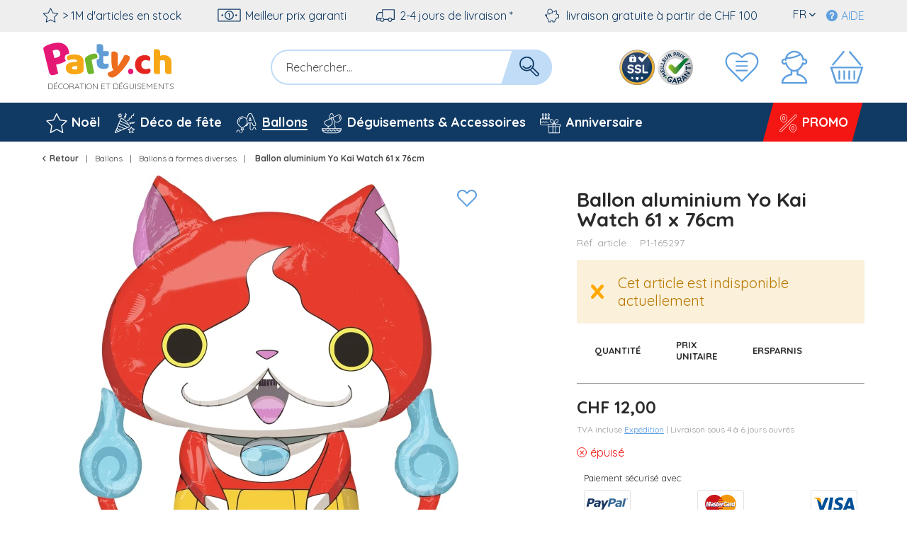

--- FILE ---
content_type: image/svg+xml
request_url: https://d25bw6vpcxy1uk.cloudfront.net/media/vector/54/b5/f5/party_LOGO_CH_FR.svg
body_size: 16492
content:
<?xml version="1.0" encoding="utf-8"?>
<!-- Generator: Adobe Illustrator 26.0.2, SVG Export Plug-In . SVG Version: 6.00 Build 0)  -->
<svg version="1.1" id="Ebene_1" xmlns="http://www.w3.org/2000/svg" xmlns:xlink="http://www.w3.org/1999/xlink" x="0px" y="0px"
	 viewBox="0 0 156 53.6" style="enable-background:new 0 0 156 53.6;" xml:space="preserve">
<style type="text/css">
	.st0{fill:#E61876;}
	.st1{fill:#F7A715;}
	.st2{fill:#6FB62C;}
	.st3{fill:#ED6C1E;}
	.st4{fill:#619ED6;}
	.st5{fill:#5D5D5D;}
	.st6{fill:#E4251F;}
	.st7{fill:#F6A513;}
</style>
<path class="st0" d="M100.9,35.7c-0.3-0.9-0.2-1.7,0.2-2.5c0.4-0.8,1-1.3,2-1.6c1-0.3,1.8-0.2,2.5,0.2c0.7,0.4,1.2,1.1,1.5,2
	s0.2,1.7-0.2,2.5c-0.4,0.8-1,1.3-2,1.6s-1.8,0.2-2.5-0.2C101.7,37.3,101.2,36.6,100.9,35.7z"/>
<path class="st1" d="M37.6,14.2c1.7,0,3.2,0.2,4.6,0.5c1.4,0.3,2.6,0.9,3.5,1.6c1,0.7,1.7,1.6,2.3,2.6c0.5,1.1,0.8,2.3,0.8,3.8v10.4
	c0,0.8-0.2,1.5-0.7,2c-0.4,0.5-1,1-1.6,1.3c-2,1.2-4.9,1.8-8.5,1.8c-1.6,0-3.1-0.2-4.4-0.5c-1.3-0.3-2.4-0.8-3.4-1.4
	c-0.9-0.6-1.7-1.4-2.2-2.4s-0.8-2.1-0.8-3.3c0-2.1,0.6-3.8,1.9-4.9s3.2-1.9,5.9-2.1l6-0.6v-0.3c0-0.9-0.4-1.5-1.2-1.9
	s-1.9-0.6-3.4-0.6c-1.2,0-2.3,0.1-3.4,0.4c-1.1,0.2-2.1,0.6-3,0.9c-0.4-0.3-0.7-0.7-1-1.3c-0.3-0.6-0.4-1.2-0.4-1.8
	c0-0.8,0.2-1.4,0.6-1.9s1-0.9,1.8-1.2c0.9-0.3,2-0.6,3.2-0.7C35.3,14.3,36.5,14.2,37.6,14.2z M37.9,32.5c0.5,0,1.1-0.1,1.7-0.2
	c0.6-0.1,1.1-0.3,1.4-0.4v-3.7l-3.3,0.3c-0.9,0.1-1.6,0.2-2.1,0.6c-0.6,0.3-0.8,0.8-0.8,1.4s0.2,1.1,0.7,1.5
	C36,32.3,36.8,32.5,37.9,32.5z"/>
<path class="st2" d="M61.6,36.7c-0.3,0.2-0.7,0.3-1.4,0.6c-0.6,0.2-1.3,0.4-2,0.6c-0.7,0.1-1.3,0.2-1.8,0.2c-0.6,0-1-0.1-1.5-0.3
	c-0.4-0.2-0.8-0.5-1.1-0.9s-0.5-1-0.7-1.8l-2.8-13.7c-0.1-0.7-0.1-1.3,0-1.9c0.2-0.6,0.4-1.1,0.8-1.6c0.4-0.5,0.9-1,1.6-1.4
	c0.6-0.5,1.4-0.9,2.1-1.3c0.8-0.4,1.6-0.8,2.4-1.1c0.9-0.3,1.7-0.6,2.6-0.7c1.5-0.3,2.7-0.3,3.6,0.1c1,0.4,1.6,1.2,1.8,2.5
	c0.1,0.4,0.1,0.9,0.1,1.3s-0.1,0.8-0.2,1.2c-0.6,0.1-1.3,0.3-1.9,0.5c-0.7,0.2-1.3,0.4-1.9,0.7c-0.6,0.3-1.2,0.5-1.7,0.8
	s-1,0.5-1.3,0.8L61.6,36.7z"/>
<path class="st3" d="M82.8,27.6c-0.1-0.8-0.2-1.8-0.3-2.8c-0.1-1-0.2-2.2-0.2-3.5s-0.1-2.8,0-4.4c0-1.7,0.1-3.6,0.2-5.7
	c0.5-0.3,1.2-0.5,2-0.6s1.6,0,2.4,0.2c1,0.3,1.8,0.8,2.4,1.4c0.6,0.6,0.8,1.6,0.8,2.9L90,28.4l0.2,0.1c0.7-0.9,1.3-1.9,2-3
	s1.4-2.2,2.1-3.4c0.7-1.2,1.4-2.3,2.1-3.5s1.3-2.3,1.9-3.5c1.2-0.2,2.5-0.2,3.8,0.2c1,0.3,1.8,0.8,2.4,1.4c0.5,0.7,0.7,1.5,0.3,2.6
	c-0.2,0.8-0.6,1.7-1.1,2.7s-1.1,2-1.8,3.1c-0.7,1.1-1.5,2.2-2.3,3.3c-0.8,1.1-1.7,2.2-2.6,3.3s-1.7,2.1-2.6,3s-1.7,1.7-2.4,2.4
	c-1.3,1.2-2.4,2.2-3.4,2.9s-1.9,1.2-2.7,1.5c-0.8,0.3-1.6,0.5-2.3,0.5c-0.7,0-1.4-0.1-2.1-0.3c-1.2-0.4-2.1-1-2.7-2
	c-0.5-1-0.7-2.1-0.5-3.3c1.2-0.5,2.4-1,3.6-1.6s2.4-1.3,3.4-2c-0.5-0.3-0.9-0.8-1.3-1.5C83.4,30.6,83.1,29.4,82.8,27.6z"/>
<path class="st0" d="M25.9,23.6c0.7-0.5,1.3-0.9,1.9-1.5c-0.4-0.4-0.7-0.8-1-1.4c-0.3-0.7-0.5-1.5-0.5-2.3c0-1.1,0.3-1.9,0.8-2.6
	c0.5-0.6,1.2-1.1,2.2-1.5c0.7-0.2,1.4-0.4,2.2-0.6c0-1.2-0.1-2.5-0.5-3.8c-1-3.9-3.1-6.6-6.5-8.2S16.8,0,11.4,1.3
	C9.7,1.7,8,2.2,6.4,2.9C4.8,3.5,3.4,4.2,2.2,5C1.6,5.5,1,6,0.7,6.6s-0.4,1.2-0.2,2l6.7,27.3c0.2,1,0.6,1.8,0.9,2.3
	c0.4,0.6,0.9,1,1.4,1.2s1.2,0.3,1.9,0.3s1.5-0.2,2.4-0.4c0.9-0.2,1.8-0.5,2.7-0.8c0.9-0.3,1.5-0.6,1.9-0.8L15.8,27l4.1-1
	C22.3,25.5,24.3,24.7,25.9,23.6z M16.9,18.4l-3.1,0.8l-2.2-9c0.4-0.2,0.8-0.3,1.2-0.5c0.4-0.1,0.9-0.3,1.5-0.4
	c1.7-0.4,3.2-0.4,4.3,0.2c1.1,0.6,1.8,1.6,2.2,3.1c0.4,1.5,0.2,2.8-0.5,3.8C19.6,17.3,18.5,18,16.9,18.4z"/>
<path class="st4" d="M78.1,25.1c-0.4,0.1-0.8,0.2-1.3,0.3c-0.5,0.1-1,0.1-1.4,0.1c-0.9,0-1.6-0.2-2.2-0.5c-0.5-0.3-0.8-0.9-0.8-1.7
	v-7h4.2c0.8,0,1.4-0.2,1.9-0.7c0.5-0.5,0.7-1.3,0.7-2.3c0-0.6-0.1-1.2-0.3-1.7c-0.2-0.5-0.3-0.9-0.5-1.3h-6.1V5.4
	c0-1.5-0.4-2.6-1.1-3c-0.8-0.5-1.8-0.7-3.2-0.7c-0.7,0-1.4,0.1-2,0.2c-0.5,0-1,0.1-1.4,0.2v9.7c0.1,0,0.1,0,0.2,0
	c1,0.4,2.3,1.4,2.8,3.7c0.1,0.6,0.2,1.2,0.1,1.7c0,0.6-0.1,1.1-0.3,1.5l-0.3,0.9l-0.9,0.2c-0.5,0.1-1,0.2-1.6,0.4v3.6
	c0,2.8,0.7,4.8,2.2,6s3.6,1.9,6.3,1.9c2.2,0,3.8-0.4,4.7-1.1s1.3-1.7,1.3-2.9c0-0.6-0.1-1.1-0.3-1.5C78.6,25.9,78.4,25.5,78.1,25.1z
	"/>
<g>
	<path class="st5" d="M11.1,47.3c0.4,0.3,0.7,0.7,1,1.2c0.2,0.5,0.3,1.1,0.3,1.7c0,0.6-0.1,1.2-0.3,1.7s-0.5,0.9-1,1.2
		c-0.4,0.3-0.9,0.4-1.5,0.4H7.2c-0.1,0-0.2,0-0.3-0.1s-0.1-0.2-0.1-0.3v-5.7c0-0.1,0-0.2,0.1-0.3S7.1,47,7.2,47h2.3
		C10.2,46.9,10.7,47,11.1,47.3z M10.9,52c0.3-0.5,0.5-1,0.5-1.8c0-0.7-0.2-1.3-0.5-1.8s-0.8-0.7-1.4-0.7H7.7v4.9h1.8
		C10.1,52.7,10.6,52.4,10.9,52z"/>
	<path class="st5" d="M17.8,52.8c0.1,0.1,0.1,0.2,0.1,0.3s0,0.2-0.1,0.3s-0.2,0.1-0.3,0.1h-3.3c-0.1,0-0.2,0-0.3-0.1
		s-0.1-0.2-0.1-0.3v-5.7c0-0.1,0-0.2,0.1-0.3s0.2-0.1,0.3-0.1h3.3c0.1,0,0.2,0,0.3,0.1s0.1,0.2,0.1,0.3s0,0.2-0.1,0.3
		s-0.2,0.1-0.3,0.1h-2.8v1.9H17c0.1,0,0.2,0,0.3,0.1c0.1,0.1,0.1,0.2,0.1,0.3s0,0.2-0.1,0.3s-0.2,0.1-0.3,0.1h-2.4v2.1h2.8
		C17.6,52.7,17.7,52.7,17.8,52.8z M15.7,46.4c-0.1,0-0.1-0.1-0.1-0.2c0-0.1,0-0.2,0.1-0.2l0.8-0.7c0.1-0.1,0.3-0.2,0.4-0.2
		s0.2,0,0.3,0.1s0.1,0.2,0.1,0.3s0,0.2-0.1,0.2S17.1,45.9,17,46l-0.9,0.5c-0.1,0-0.1,0.1-0.2,0.1C15.8,46.5,15.7,46.5,15.7,46.4z"/>
	<path class="st5" d="M24.2,47.7c0,0.1,0,0.2-0.1,0.3s-0.2,0.2-0.3,0.2c-0.1,0-0.2,0-0.3-0.1c-0.4-0.2-0.8-0.3-1.3-0.3
		s-0.9,0.1-1.3,0.3S20.3,48.6,20,49c-0.2,0.4-0.3,0.8-0.3,1.3s0.1,1,0.3,1.4s0.5,0.7,0.9,0.9s0.8,0.3,1.2,0.3c0.5,0,0.9-0.1,1.3-0.3
		c0.1,0,0.2-0.1,0.2-0.1c0.1,0,0.3,0.1,0.3,0.2C24,52.8,24,52.9,24,53s0,0.1-0.1,0.2c0,0.1-0.1,0.1-0.2,0.2
		c-0.2,0.1-0.5,0.3-0.8,0.3s-0.6,0.1-0.9,0.1c-0.6,0-1.2-0.1-1.7-0.4c-0.3-0.4-0.7-0.8-1-1.4s-0.5-1.1-0.5-1.8
		c0-0.6,0.1-1.2,0.4-1.7s0.7-0.9,1.2-1.2s1.1-0.4,1.7-0.4s1.2,0.2,1.7,0.5C24.1,47.4,24.2,47.5,24.2,47.7z"/>
	<path class="st5" d="M31.1,52c-0.3,0.5-0.7,0.9-1.1,1.2s-1,0.5-1.7,0.5c-0.6,0-1.2-0.2-1.7-0.5s-0.9-0.7-1.1-1.2
		c-0.3-0.5-0.4-1.1-0.4-1.7s0.1-1.2,0.4-1.7s0.7-0.9,1.1-1.2s1-0.5,1.7-0.5c0.6,0,1.2,0.2,1.7,0.5s0.9,0.7,1.1,1.2
		c0.3,0.5,0.4,1.1,0.4,1.7S31.3,51.4,31.1,52z M30.2,48.9c-0.2-0.4-0.5-0.7-0.8-0.9s-0.7-0.3-1.2-0.3S27.4,47.8,27,48
		c-0.3,0.2-0.6,0.5-0.8,0.9c-0.2,0.4-0.3,0.8-0.3,1.3s0.1,0.9,0.3,1.3c0.2,0.4,0.5,0.7,0.8,0.9s0.7,0.3,1.2,0.3s0.8-0.1,1.2-0.3
		c0.3-0.2,0.6-0.5,0.8-0.9c0.2-0.4,0.3-0.8,0.3-1.3S30.4,49.3,30.2,48.9z"/>
	<path class="st5" d="M38,52.9c0,0.1,0.1,0.1,0.1,0.2c0,0.1,0,0.2-0.1,0.3s-0.2,0.1-0.3,0.1s-0.2,0-0.3-0.1
		c-0.2-0.1-0.3-0.3-0.5-0.5c-0.1-0.2-0.2-0.6-0.2-1.1c0-0.3-0.1-0.6-0.3-0.7c-0.2-0.2-0.4-0.2-0.7-0.2h-1.9V53c0,0.1,0,0.2-0.1,0.3
		s-0.2,0.1-0.3,0.1s-0.3,0-0.4-0.1s-0.2-0.2-0.2-0.3v-5.7c0-0.1,0-0.2,0.1-0.3s0.2-0.1,0.3-0.1h2.7c0.3,0,0.7,0.1,0.9,0.3
		s0.5,0.4,0.7,0.7s0.3,0.6,0.3,1s-0.1,0.7-0.3,1s-0.4,0.5-0.7,0.7c0.2,0.1,0.4,0.3,0.6,0.5c0.1,0.2,0.2,0.5,0.2,0.8
		c0,0.4,0.1,0.6,0.1,0.7s0.1,0.2,0.2,0.3C37.9,52.8,38,52.9,38,52.9z M36.4,50c0.1-0.1,0.3-0.3,0.3-0.5c0.1-0.2,0.1-0.4,0.1-0.7
		s-0.1-0.6-0.3-0.8s-0.4-0.3-0.7-0.3h-2.1v2.4h2.2C36.1,50.1,36.2,50.1,36.4,50z"/>
	<path class="st5" d="M44.5,53.1c0,0.1,0,0.2-0.1,0.3s-0.2,0.1-0.3,0.1s-0.2,0-0.2-0.1c-0.1-0.1-0.1-0.1-0.2-0.2l-0.6-1.4h-2.9
		l-0.6,1.4c0,0.1-0.1,0.2-0.2,0.2c-0.1,0.1-0.2,0.1-0.2,0.1c-0.1,0-0.2,0-0.3-0.1s-0.1-0.2-0.1-0.3c0,0,0-0.1,0-0.2l2.4-5.9
		c0-0.1,0.1-0.2,0.2-0.2c0.1-0.1,0.2-0.1,0.3-0.1s0.2,0,0.3,0.1s0.1,0.1,0.2,0.2l2.4,5.8C44.5,53,44.5,53.1,44.5,53.1z M40.5,51h2.2
		l-1.1-2.7L40.5,51z"/>
	<path class="st5" d="M49.8,47c0.1,0.1,0.1,0.2,0.1,0.3s0,0.2-0.1,0.3s-0.2,0.1-0.3,0.1h-1.7V53c0,0.1,0,0.2-0.1,0.3
		s-0.2,0.1-0.3,0.1s-0.3,0-0.3-0.1S47,53.1,47,53v-5.3h-1.7c-0.1,0-0.2,0-0.3-0.1s-0.1-0.2-0.1-0.3s0-0.2,0.1-0.3s0.2-0.1,0.3-0.1
		h4.3C49.6,46.9,49.7,46.9,49.8,47z"/>
	<path class="st5" d="M51.9,53.4c-0.1,0.1-0.2,0.1-0.3,0.1s-0.3,0-0.3-0.1c-0.1-0.1-0.1-0.2-0.1-0.3v-5.7c0-0.1,0-0.2,0.1-0.3
		s0.2-0.1,0.3-0.1s0.2,0,0.3,0.1s0.1,0.2,0.1,0.3v5.7C52.1,53.2,52,53.3,51.9,53.4z"/>
	<path class="st5" d="M59.4,52c-0.3,0.5-0.7,0.9-1.1,1.2s-1,0.5-1.7,0.5c-0.6,0-1.2-0.2-1.7-0.5S54,52.5,53.8,52
		c-0.3-0.5-0.4-1.1-0.4-1.7s0.1-1.2,0.4-1.7s0.7-0.9,1.1-1.2s1-0.5,1.7-0.5c0.6,0,1.2,0.2,1.7,0.5s0.9,0.7,1.1,1.2
		c0.3,0.5,0.4,1.1,0.4,1.7S59.7,51.4,59.4,52z M58.5,48.9c-0.2-0.4-0.5-0.7-0.8-0.9s-0.7-0.3-1.2-0.3s-0.8,0.1-1.2,0.3
		c-0.3,0.2-0.6,0.5-0.8,0.9s-0.3,0.8-0.3,1.3s0.1,0.9,0.3,1.3c0.2,0.4,0.5,0.7,0.8,0.9s0.7,0.3,1.2,0.3s0.8-0.1,1.2-0.3
		c0.3-0.2,0.6-0.5,0.8-0.9s0.3-0.8,0.3-1.3S58.7,49.3,58.5,48.9z"/>
	<path class="st5" d="M66.4,47c0.1,0.1,0.1,0.2,0.1,0.3v5.8c0,0.1,0,0.2-0.1,0.3s-0.2,0.1-0.3,0.1c-0.1,0-0.1,0-0.2,0
		s-0.1-0.1-0.2-0.1L62,48.5v4.6c0,0.1,0,0.2-0.1,0.3s-0.2,0.1-0.3,0.1s-0.2,0-0.3-0.1s-0.1-0.2-0.1-0.3v-5.8c0-0.1,0-0.2,0.1-0.3
		s0.2-0.1,0.3-0.1s0.1,0,0.2,0c0.1,0,0.1,0.1,0.2,0.1l3.7,4.9v-4.6c0-0.1,0-0.2,0.1-0.3s0.2-0.1,0.3-0.1S66.3,46.9,66.4,47z"/>
	<path class="st5" d="M75,52.8c0.1,0.1,0.1,0.2,0.1,0.3s0,0.2-0.1,0.3s-0.2,0.1-0.3,0.1h-3.3c-0.1,0-0.2,0-0.3-0.1
		C71,53.3,71,53.2,71,53.1v-5.7c0-0.1,0-0.2,0.1-0.3s0.2-0.1,0.3-0.1h3.3c0.1,0,0.2,0,0.3,0.1c0.1,0.1,0.1,0.2,0.1,0.3
		s0,0.2-0.1,0.3s-0.2,0.1-0.3,0.1h-2.8v1.9h2.4c0.1,0,0.2,0,0.3,0.1c0.1,0.1,0.1,0.2,0.1,0.3s0,0.2-0.1,0.3s-0.2,0.1-0.3,0.1h-2.4
		v2.1h2.8C74.8,52.7,75,52.7,75,52.8z"/>
	<path class="st5" d="M81.1,47c0.1,0.1,0.1,0.2,0.1,0.3s0,0.2-0.1,0.3s-0.2,0.1-0.3,0.1h-1.7V53c0,0.1,0,0.2-0.1,0.3
		s-0.2,0.1-0.3,0.1s-0.3,0-0.3-0.1s-0.1-0.2-0.1-0.3v-5.3h-1.7c-0.1,0-0.2,0-0.3-0.1c-0.3,0-0.3-0.1-0.3-0.3c0-0.1,0-0.2,0.1-0.3
		s0.2-0.1,0.3-0.1h4.3C80.9,46.9,81,46.9,81.1,47z"/>
	<path class="st5" d="M89.5,47.3c0.4,0.3,0.7,0.7,1,1.2c0.2,0.5,0.3,1.1,0.3,1.7c0,0.6-0.1,1.2-0.3,1.7c-0.2,0.5-0.5,0.9-1,1.2
		c-0.4,0.3-0.9,0.4-1.5,0.4h-2.3c-0.1,0-0.2,0-0.3-0.1c-0.1-0.1-0.1-0.2-0.1-0.3v-5.7c0-0.1,0-0.2,0.1-0.3s0.2-0.1,0.3-0.1H88
		C88.6,46.9,89.1,47,89.5,47.3z M89.4,52c0.3-0.5,0.5-1,0.5-1.8c0-0.7-0.2-1.3-0.5-1.8s-0.8-0.7-1.4-0.7h-1.8v4.9H88
		C88.6,52.7,89.1,52.4,89.4,52z"/>
	<path class="st5" d="M96.2,52.8c0.1,0.1,0.1,0.2,0.1,0.3s0,0.2-0.1,0.3s-0.2,0.1-0.3,0.1h-3.3c-0.1,0-0.2,0-0.3-0.1
		c-0.1-0.1-0.1-0.2-0.1-0.3v-5.7c0-0.1,0-0.2,0.1-0.3s0.2-0.1,0.3-0.1h3.3c0.1,0,0.2,0,0.3,0.1c0.1,0.1,0.1,0.2,0.1,0.3
		s0,0.2-0.1,0.3s-0.2,0.1-0.3,0.1h-2.8v1.9h2.4c0.1,0,0.2,0,0.3,0.1c0.1,0.1,0.1,0.2,0.1,0.3s0,0.2-0.1,0.3s-0.2,0.1-0.3,0.1h-2.4
		v2.1h2.8C96.1,52.7,96.2,52.7,96.2,52.8z M94.1,46.4c-0.1,0-0.1-0.1-0.1-0.2c0-0.1,0-0.2,0.1-0.2l0.8-0.7c0.1-0.1,0.3-0.2,0.4-0.2
		s0.2,0,0.3,0.1c0.1,0.1,0.1,0.2,0.1,0.3s0,0.2-0.1,0.2s-0.1,0.1-0.2,0.2l-0.9,0.5c-0.1,0-0.1,0.1-0.2,0.1
		C94.2,46.5,94.2,46.5,94.1,46.4z"/>
	<path class="st5" d="M102.9,50.2c0.1,0.1,0.1,0.2,0.1,0.3v2.1c0,0.2-0.1,0.3-0.2,0.4c-0.3,0.2-0.6,0.3-1,0.4
		c-0.3,0.1-0.7,0.2-1.1,0.2c-0.6,0-1.2-0.2-1.7-0.5s-0.9-0.7-1.2-1.2c-0.3-0.5-0.5-1.1-0.5-1.7s0.2-1.2,0.5-1.7s0.7-0.9,1.2-1.2
		s1.1-0.5,1.7-0.5c0.3,0,0.6,0,0.9,0.1s0.6,0.2,0.8,0.3c0.1,0,0.1,0.1,0.2,0.2c0,0.1,0.1,0.1,0.1,0.2c0,0.1,0,0.2-0.1,0.3
		s-0.2,0.1-0.3,0.1c-0.1,0-0.2,0-0.2-0.1c-0.4-0.2-0.8-0.3-1.3-0.3s-0.9,0.1-1.2,0.3s-0.7,0.5-0.9,0.9c-0.2,0.4-0.3,0.8-0.3,1.3
		s0.1,0.9,0.3,1.3s0.5,0.7,0.9,0.9s0.8,0.3,1.2,0.3c0.2,0,0.4,0,0.7-0.1s0.4-0.1,0.6-0.2v-1.5h-1.2c-0.1,0-0.2,0-0.3-0.1
		c-0.1-0.1-0.1-0.2-0.1-0.3s0-0.2,0.1-0.3s0.2-0.1,0.3-0.1h1.7C102.7,50,102.8,50.1,102.9,50.2z"/>
	<path class="st5" d="M109.5,47c0.1,0.1,0.1,0.2,0.1,0.3V51c0,0.5-0.1,1-0.3,1.3c-0.2,0.4-0.5,0.7-0.9,0.9s-0.8,0.3-1.3,0.3
		s-0.9-0.1-1.3-0.3s-0.7-0.5-0.9-0.9c-0.2-0.4-0.3-0.8-0.3-1.3v-3.6c0-0.1,0-0.2,0.1-0.3s0.2-0.1,0.3-0.1c0.1,0,0.2,0,0.3,0.1
		s0.1,0.2,0.1,0.3V51c0,0.3,0.1,0.6,0.2,0.9c0.2,0.3,0.4,0.5,0.6,0.6c0.3,0.1,0.5,0.2,0.8,0.2s0.6-0.1,0.8-0.2s0.5-0.3,0.6-0.6
		s0.2-0.6,0.2-0.9v-3.6c0-0.1,0-0.2,0.1-0.3s0.2-0.1,0.3-0.1C109.3,46.9,109.4,46.9,109.5,47z"/>
	<path class="st5" d="M112.1,53.4c-0.1,0.1-0.2,0.1-0.3,0.1c-0.1,0-0.3,0-0.3-0.1c-0.1-0.1-0.1-0.2-0.1-0.3v-5.7
		c0-0.1,0-0.2,0.1-0.3s0.2-0.1,0.3-0.1c0.1,0,0.2,0,0.3,0.1c0.1,0.1,0.1,0.2,0.1,0.3v5.7C112.2,53.2,112.2,53.3,112.1,53.4z"/>
	<path class="st5" d="M114.7,53.4c-0.4-0.1-0.7-0.3-1-0.6c-0.1-0.1-0.2-0.2-0.2-0.4c0-0.1,0-0.2,0.1-0.3s0.2-0.1,0.3-0.1
		c0.1,0,0.2,0,0.3,0.1c0.3,0.2,0.5,0.4,0.8,0.5s0.6,0.2,0.9,0.2c0.4,0,0.7-0.1,1-0.3s0.4-0.4,0.4-0.7s-0.1-0.6-0.4-0.8
		s-0.7-0.3-1.2-0.5c-0.7-0.1-1.2-0.4-1.5-0.7c-0.4-0.3-0.5-0.7-0.5-1.3c0-0.4,0.1-0.7,0.3-1s0.5-0.5,0.8-0.7s0.7-0.2,1.2-0.2
		c0.4,0,0.8,0.1,1.1,0.2c0.3,0.1,0.6,0.3,0.8,0.5c0.1,0.1,0.2,0.3,0.2,0.4c0,0.1,0,0.2-0.1,0.3s-0.2,0.1-0.3,0.1
		c-0.1,0-0.2,0-0.2-0.1c-0.2-0.2-0.4-0.3-0.7-0.4c-0.3-0.1-0.6-0.2-0.8-0.2c-0.4,0-0.8,0.1-1,0.3s-0.4,0.4-0.4,0.7s0.1,0.5,0.4,0.7
		c0.2,0.2,0.6,0.3,1.1,0.4c0.5,0.1,0.9,0.2,1.2,0.4s0.6,0.3,0.7,0.6s0.3,0.6,0.3,1s-0.1,0.7-0.3,1s-0.5,0.5-0.8,0.7
		s-0.7,0.2-1.2,0.2C115.5,53.6,115.1,53.6,114.7,53.4z"/>
	<path class="st5" d="M123.7,52.8c0.1,0.1,0.1,0.2,0.1,0.3s0,0.2-0.1,0.3s-0.2,0.1-0.3,0.1H120c-0.1,0-0.2,0-0.3-0.1
		c-0.1-0.1-0.1-0.2-0.1-0.3v-5.7c0-0.1,0-0.2,0.1-0.3s0.2-0.1,0.3-0.1h3.3c0.1,0,0.2,0,0.3,0.1c0.1,0.1,0.1,0.2,0.1,0.3
		s0,0.2-0.1,0.3s-0.2,0.1-0.3,0.1h-2.8v1.9h2.4c0.1,0,0.2,0,0.3,0.1c0.1,0.1,0.1,0.2,0.1,0.3s0,0.2-0.1,0.3s-0.2,0.1-0.3,0.1h-2.4
		v2.1h2.8C123.5,52.7,123.6,52.7,123.7,52.8z"/>
	<path class="st5" d="M131.2,47c0.1,0.1,0.1,0.2,0.1,0.3V53c0,0.1,0,0.2-0.1,0.3s-0.2,0.1-0.3,0.1s-0.3,0-0.3-0.1
		c-0.1-0.1-0.1-0.2-0.1-0.3v-4.4l-1.8,2.8c0,0.1-0.1,0.1-0.2,0.1c-0.1,0-0.1,0.1-0.2,0c-0.1,0-0.1,0-0.2,0c-0.1,0-0.1-0.1-0.2-0.1
		l-1.9-2.9V53c0,0.1,0,0.2-0.1,0.3s-0.2,0.1-0.3,0.1c-0.1,0-0.2,0-0.3-0.1c-0.1-0.1-0.1-0.2-0.1-0.3v-5.7c0-0.1,0-0.2,0.1-0.3
		s0.2-0.1,0.3-0.1c0.1,0,0.2,0,0.2,0.1c0.1,0,0.1,0.1,0.2,0.2l2.3,3.4l2.3-3.4c0.1-0.1,0.2-0.2,0.4-0.2
		C131,46.9,131.1,46.9,131.2,47z"/>
	<path class="st5" d="M137.1,52.8c0.1,0.1,0.1,0.2,0.1,0.3s0,0.2-0.1,0.3s-0.2,0.1-0.3,0.1h-3.3c-0.1,0-0.2,0-0.3-0.1
		s-0.1-0.2-0.1-0.3v-5.7c0-0.1,0-0.2,0.1-0.3s0.2-0.1,0.3-0.1h3.3c0.1,0,0.2,0,0.3,0.1s0.1,0.2,0.1,0.3s0,0.2-0.1,0.3
		s-0.2,0.1-0.3,0.1H134v1.9h2.4c0.1,0,0.2,0,0.3,0.1s0.1,0.2,0.1,0.3s0,0.2-0.1,0.3s-0.2,0.1-0.3,0.1H134v2.1h2.8
		C136.9,52.7,137,52.7,137.1,52.8z"/>
	<path class="st5" d="M143.8,47c0.1,0.1,0.1,0.2,0.1,0.3v5.8c0,0.1,0,0.2-0.1,0.3s-0.2,0.1-0.3,0.1s-0.1,0-0.2,0s-0.1-0.1-0.2-0.1
		l-3.7-4.9v4.6c0,0.1,0,0.2-0.1,0.3s-0.2,0.1-0.3,0.1s-0.2,0-0.3-0.1s-0.1-0.2-0.1-0.3v-5.8c0-0.1,0-0.2,0.1-0.3s0.2-0.1,0.3-0.1
		s0.1,0,0.2,0c0.1,0,0.1,0.1,0.2,0.1l3.7,4.9v-4.6c0-0.1,0-0.2,0.1-0.3s0.2-0.1,0.3-0.1S143.8,46.9,143.8,47z"/>
	<path class="st5" d="M150.3,47c0.1,0.1,0.1,0.2,0.1,0.3s0,0.2-0.1,0.3s-0.2,0.1-0.3,0.1h-1.7V53c0,0.1,0,0.2-0.1,0.3
		s-0.2,0.1-0.3,0.1s-0.3,0-0.3-0.1s-0.1-0.2-0.1-0.3v-5.3h-1.7c-0.1,0-0.2,0-0.3-0.1s-0.1-0.2-0.1-0.3s0-0.2,0.1-0.3
		s0.2-0.1,0.3-0.1h4.3C150.1,46.9,150.2,46.9,150.3,47z"/>
	<path class="st5" d="M152.4,53.4c-0.4-0.1-0.7-0.3-1-0.6c-0.1-0.1-0.2-0.2-0.2-0.4c0-0.1,0-0.2,0.1-0.3s0.2-0.1,0.3-0.1
		s0.2,0,0.3,0.1c0.3,0.2,0.5,0.4,0.8,0.5s0.6,0.2,0.9,0.2c0.4,0,0.7-0.1,1-0.3s0.4-0.4,0.4-0.7s-0.1-0.6-0.4-0.8
		c-0.3-0.2-0.7-0.3-1.2-0.5c-0.7-0.1-1.2-0.4-1.5-0.7c-0.4-0.3-0.5-0.7-0.5-1.3c0-0.4,0.1-0.7,0.3-1s0.5-0.5,0.8-0.7
		s0.7-0.2,1.2-0.2c0.4,0,0.8,0.1,1.1,0.2c0.3,0.1,0.6,0.3,0.8,0.5c0.1,0.1,0.2,0.3,0.2,0.4c0,0.1,0,0.2-0.1,0.3s-0.2,0.1-0.3,0.1
		s-0.2,0-0.2-0.1c-0.2-0.2-0.4-0.3-0.7-0.4c-0.3-0.1-0.6-0.2-0.8-0.2c-0.4,0-0.8,0.1-1,0.3s-0.4,0.4-0.4,0.7s0.1,0.5,0.4,0.7
		c0.2,0.2,0.6,0.3,1.1,0.4c0.5,0.1,0.9,0.2,1.2,0.4s0.6,0.3,0.7,0.6s0.3,0.6,0.3,1s-0.1,0.7-0.3,1s-0.5,0.5-0.8,0.7
		s-0.7,0.2-1.2,0.2C153.2,53.6,152.8,53.6,152.4,53.4z"/>
</g>
<path class="st6" d="M124.3,19.9c-0.8,0-1.5,0.1-2.3,0.4c-0.7,0.3-1.3,0.6-1.9,1.1c-0.5,0.5-0.9,1.1-1.3,1.8
	c-0.3,0.7-0.5,1.6-0.5,2.6c0,2,0.6,3.4,1.7,4.4c1.1,1,2.5,1.5,4.1,1.5c1,0,1.8-0.1,2.5-0.3c0.7-0.2,1.3-0.5,1.9-0.7
	c0.6,0.4,1.1,0.9,1.4,1.5c0.3,0.5,0.5,1.2,0.5,1.9c0,1.3-0.6,2.3-1.9,3c-1.2,0.7-3,1.1-5.1,1.1c-2,0-3.8-0.3-5.4-0.9
	c-1.6-0.6-3-1.4-4.2-2.5c-1.2-1.1-2.1-2.3-2.7-3.8c-0.6-1.5-1-3.1-1-4.9c0-2.1,0.3-3.9,1-5.5c0.7-1.6,1.6-2.9,2.8-3.9
	c1.2-1,2.5-1.8,4.1-2.3c1.5-0.5,3.2-0.8,4.9-0.8c2.3,0,4,0.4,5.3,1.2c1.2,0.8,1.9,1.9,1.9,3.2c0,0.6-0.1,1.2-0.4,1.7
	c-0.3,0.5-0.6,1-1,1.4c-0.5-0.3-1.2-0.5-2-0.7C126,20,125.2,19.9,124.3,19.9z"/>
<path class="st7" d="M155.6,37.6c-0.3,0.1-0.8,0.2-1.5,0.3c-0.7,0.1-1.4,0.1-2.1,0.1c-0.7,0-1.3,0-1.9-0.1c-0.6-0.1-1-0.3-1.4-0.6
	c-0.4-0.3-0.7-0.7-0.9-1.2c-0.2-0.5-0.3-1.1-0.3-2V23.5c0-1.3-0.3-2.2-1-2.8c-0.7-0.5-1.5-0.8-2.4-0.8c-0.6,0-1.3,0.1-1.8,0.2
	c-0.6,0.2-1,0.4-1.4,0.6v16.9c-0.3,0.1-0.8,0.2-1.5,0.3c-0.7,0.1-1.4,0.1-2.1,0.1c-0.7,0-1.3,0-1.9-0.1c-0.6-0.1-1-0.3-1.4-0.6
	c-0.4-0.3-0.7-0.7-0.9-1.2c-0.2-0.5-0.3-1.1-0.3-2v-28c0.4-0.1,0.9-0.2,1.6-0.3c0.7-0.1,1.4-0.2,2.1-0.2c0.7,0,1.3,0,1.9,0.1
	c0.6,0.1,1,0.3,1.4,0.6c0.4,0.3,0.7,0.7,0.9,1.2c0.2,0.5,0.3,1.1,0.3,2v4.7c0.4-0.2,1.1-0.3,1.9-0.6c0.9-0.2,1.8-0.3,2.8-0.3
	c3.2,0,5.7,0.8,7.4,2.4c1.8,1.6,2.7,4,2.7,7.1V37.6z"/>
</svg>
